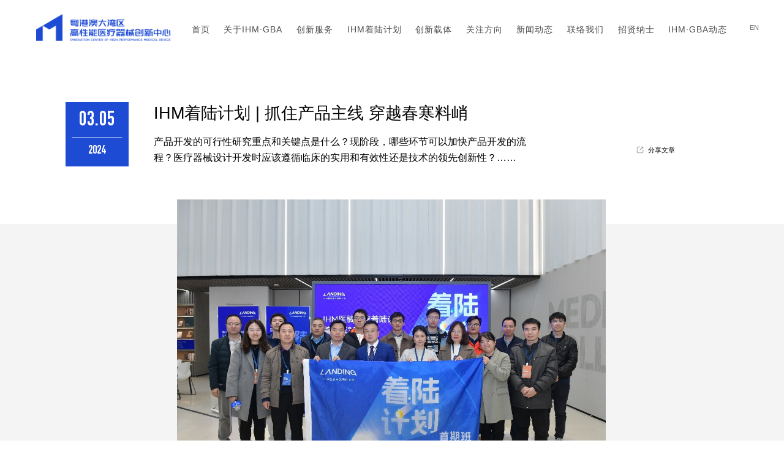

--- FILE ---
content_type: text/html; charset=UTF-8
request_url: http://www.ihm-gba.com/2024/03/05/ihm%E7%9D%80%E9%99%86%E8%AE%A1%E5%88%92-%E6%8A%93%E4%BD%8F%E4%BA%A7%E5%93%81%E4%B8%BB%E7%BA%BF-%E7%A9%BF%E8%B6%8A%E6%98%A5%E5%AF%92%E6%96%99%E5%B3%AD/
body_size: 29024
content:
<!DOCTYPE html>
<html lang="en">

<head>
    <meta charset="UTF-8" />
    <meta http-equiv="X-UA-Compatible" content="IE=edge" />
    <meta name="renderer" content="webkit" />
    <meta name="viewport" content="width=device-width, initial-scale=1.0" />
    <title>
    IHM着陆计划 | 抓住产品主线 穿越春寒料峭 - 粤港澳大湾区高性能医疗器械创新中心    </title>
    <link rel="stylesheet" href="http://www.ihm-gba.com/wp-content/themes/ihmba/css/gilroy-regular-3.css" />
    <link rel="stylesheet" href="http://www.ihm-gba.com/wp-content/themes/ihmba/css/DINCondensed-Bold.css" />
    <link rel="stylesheet" href="http://www.ihm-gba.com/wp-content/themes/ihmba/css/animate.min.css" />
    <link rel="stylesheet" href="http://www.ihm-gba.com/wp-content/themes/ihmba/css/bootstrap.css" />
    <link rel="stylesheet" href="http://www.ihm-gba.com/wp-content/themes/ihmba/css/common.css" />
    <link rel="stylesheet" href="http://www.ihm-gba.com/wp-content/themes/ihmba/css/news.css?v=001" />
    <meta name='robots' content='max-image-preview:large' />
<link rel='dns-prefetch' href='//s.w.org' />
<link rel="alternate" type="application/rss+xml" title="粤港澳大湾区高性能医疗器械创新中心 &raquo; IHM着陆计划 | 抓住产品主线 穿越春寒料峭 Comments Feed" href="http://www.ihm-gba.com/2024/03/05/ihm%e7%9d%80%e9%99%86%e8%ae%a1%e5%88%92-%e6%8a%93%e4%bd%8f%e4%ba%a7%e5%93%81%e4%b8%bb%e7%ba%bf-%e7%a9%bf%e8%b6%8a%e6%98%a5%e5%af%92%e6%96%99%e5%b3%ad/feed/" />
		<script type="text/javascript">
			window._wpemojiSettings = {"baseUrl":"https:\/\/s.w.org\/images\/core\/emoji\/13.1.0\/72x72\/","ext":".png","svgUrl":"https:\/\/s.w.org\/images\/core\/emoji\/13.1.0\/svg\/","svgExt":".svg","source":{"concatemoji":"http:\/\/www.ihm-gba.com\/wp-includes\/js\/wp-emoji-release.min.js?ver=5.8.1"}};
			!function(e,a,t){var n,r,o,i=a.createElement("canvas"),p=i.getContext&&i.getContext("2d");function s(e,t){var a=String.fromCharCode;p.clearRect(0,0,i.width,i.height),p.fillText(a.apply(this,e),0,0);e=i.toDataURL();return p.clearRect(0,0,i.width,i.height),p.fillText(a.apply(this,t),0,0),e===i.toDataURL()}function c(e){var t=a.createElement("script");t.src=e,t.defer=t.type="text/javascript",a.getElementsByTagName("head")[0].appendChild(t)}for(o=Array("flag","emoji"),t.supports={everything:!0,everythingExceptFlag:!0},r=0;r<o.length;r++)t.supports[o[r]]=function(e){if(!p||!p.fillText)return!1;switch(p.textBaseline="top",p.font="600 32px Arial",e){case"flag":return s([127987,65039,8205,9895,65039],[127987,65039,8203,9895,65039])?!1:!s([55356,56826,55356,56819],[55356,56826,8203,55356,56819])&&!s([55356,57332,56128,56423,56128,56418,56128,56421,56128,56430,56128,56423,56128,56447],[55356,57332,8203,56128,56423,8203,56128,56418,8203,56128,56421,8203,56128,56430,8203,56128,56423,8203,56128,56447]);case"emoji":return!s([10084,65039,8205,55357,56613],[10084,65039,8203,55357,56613])}return!1}(o[r]),t.supports.everything=t.supports.everything&&t.supports[o[r]],"flag"!==o[r]&&(t.supports.everythingExceptFlag=t.supports.everythingExceptFlag&&t.supports[o[r]]);t.supports.everythingExceptFlag=t.supports.everythingExceptFlag&&!t.supports.flag,t.DOMReady=!1,t.readyCallback=function(){t.DOMReady=!0},t.supports.everything||(n=function(){t.readyCallback()},a.addEventListener?(a.addEventListener("DOMContentLoaded",n,!1),e.addEventListener("load",n,!1)):(e.attachEvent("onload",n),a.attachEvent("onreadystatechange",function(){"complete"===a.readyState&&t.readyCallback()})),(n=t.source||{}).concatemoji?c(n.concatemoji):n.wpemoji&&n.twemoji&&(c(n.twemoji),c(n.wpemoji)))}(window,document,window._wpemojiSettings);
		</script>
		<style type="text/css">
img.wp-smiley,
img.emoji {
	display: inline !important;
	border: none !important;
	box-shadow: none !important;
	height: 1em !important;
	width: 1em !important;
	margin: 0 .07em !important;
	vertical-align: -0.1em !important;
	background: none !important;
	padding: 0 !important;
}
</style>
	<link rel='stylesheet' id='wp-block-library-css'  href='http://www.ihm-gba.com/wp-includes/css/dist/block-library/style.min.css?ver=5.8.1' type='text/css' media='all' />
<link rel='stylesheet' id='contact-form-7-css'  href='http://www.ihm-gba.com/wp-content/plugins/contact-form-7/includes/css/styles.css?ver=5.1.7' type='text/css' media='all' />
<script type='text/javascript' src='http://www.ihm-gba.com/wp-includes/js/jquery/jquery.min.js?ver=3.6.0' id='jquery-core-js'></script>
<script type='text/javascript' src='http://www.ihm-gba.com/wp-includes/js/jquery/jquery-migrate.min.js?ver=3.3.2' id='jquery-migrate-js'></script>
<link rel="https://api.w.org/" href="http://www.ihm-gba.com/wp-json/" /><link rel="alternate" type="application/json" href="http://www.ihm-gba.com/wp-json/wp/v2/posts/14049" /><link rel="EditURI" type="application/rsd+xml" title="RSD" href="http://www.ihm-gba.com/xmlrpc.php?rsd" />
<link rel="wlwmanifest" type="application/wlwmanifest+xml" href="http://www.ihm-gba.com/wp-includes/wlwmanifest.xml" /> 
<meta name="generator" content="WordPress 5.8.1" />
<link rel="canonical" href="http://www.ihm-gba.com/2024/03/05/ihm%e7%9d%80%e9%99%86%e8%ae%a1%e5%88%92-%e6%8a%93%e4%bd%8f%e4%ba%a7%e5%93%81%e4%b8%bb%e7%ba%bf-%e7%a9%bf%e8%b6%8a%e6%98%a5%e5%af%92%e6%96%99%e5%b3%ad/" />
<link rel='shortlink' href='http://www.ihm-gba.com/?p=14049' />
<link rel="alternate" type="application/json+oembed" href="http://www.ihm-gba.com/wp-json/oembed/1.0/embed?url=http%3A%2F%2Fwww.ihm-gba.com%2F2024%2F03%2F05%2Fihm%25e7%259d%2580%25e9%2599%2586%25e8%25ae%25a1%25e5%2588%2592-%25e6%258a%2593%25e4%25bd%258f%25e4%25ba%25a7%25e5%2593%2581%25e4%25b8%25bb%25e7%25ba%25bf-%25e7%25a9%25bf%25e8%25b6%258a%25e6%2598%25a5%25e5%25af%2592%25e6%2596%2599%25e5%25b3%25ad%2F" />
<link rel="alternate" type="text/xml+oembed" href="http://www.ihm-gba.com/wp-json/oembed/1.0/embed?url=http%3A%2F%2Fwww.ihm-gba.com%2F2024%2F03%2F05%2Fihm%25e7%259d%2580%25e9%2599%2586%25e8%25ae%25a1%25e5%2588%2592-%25e6%258a%2593%25e4%25bd%258f%25e4%25ba%25a7%25e5%2593%2581%25e4%25b8%25bb%25e7%25ba%25bf-%25e7%25a9%25bf%25e8%25b6%258a%25e6%2598%25a5%25e5%25af%2592%25e6%2596%2599%25e5%25b3%25ad%2F&#038;format=xml" />
<!-- Analytics by WP-Statistics v12.6.13 - https://wp-statistics.com/ -->
<link rel="icon" href="http://www.ihm-gba.com/wp-content/uploads/sites/7/2021/09/apple-touch-icon.png" sizes="32x32" />
<link rel="icon" href="http://www.ihm-gba.com/wp-content/uploads/sites/7/2021/09/apple-touch-icon.png" sizes="192x192" />
<link rel="apple-touch-icon" href="http://www.ihm-gba.com/wp-content/uploads/sites/7/2021/09/apple-touch-icon.png" />
<meta name="msapplication-TileImage" content="http://www.ihm-gba.com/wp-content/uploads/sites/7/2021/09/apple-touch-icon.png" />
</head>

<body class="news-single" id="inside">
    <header class="header-container small-header inside-header">
      <a class="logo" href="http://www.ihm-gba.com"></a>
      <div class="menu-container"><ul id="menu-menu-1" class="menu"><li id="menu-item-20" class="menu-item menu-item-type-custom menu-item-object-custom menu-item-home menu-item-20"><a href="http://www.ihm-gba.com/">首页</a></li>
<li id="menu-item-21" class="menu-item menu-item-type-post_type menu-item-object-page menu-item-21"><a href="http://www.ihm-gba.com/gywm/">关于IHM·GBA</a></li>
<li id="menu-item-471" class="menu-item menu-item-type-post_type menu-item-object-page menu-item-471"><a href="http://www.ihm-gba.com/cxfw/">创新服务</a></li>
<li id="menu-item-10192" class="menu-item menu-item-type-custom menu-item-object-custom menu-item-10192"><a target="_blank" rel="noopener" href="https://jinshuju.net/f/wKVBBF">IHM着陆计划</a></li>
<li id="menu-item-470" class="menu-item menu-item-type-post_type menu-item-object-page menu-item-470"><a href="http://www.ihm-gba.com/cxjd/">创新载体</a></li>
<li id="menu-item-22" class="menu-item menu-item-type-post_type menu-item-object-page menu-item-22"><a href="http://www.ihm-gba.com/gzly/">关注方向</a></li>
<li id="menu-item-518" class="menu-item menu-item-type-post_type menu-item-object-page menu-item-518"><a href="http://www.ihm-gba.com/xwdt/">新闻动态</a></li>
<li id="menu-item-26" class="menu-item menu-item-type-post_type menu-item-object-page menu-item-26"><a href="http://www.ihm-gba.com/llwm/">联络我们</a></li>
<li id="menu-item-25" class="menu-item menu-item-type-post_type menu-item-object-page menu-item-25"><a href="http://www.ihm-gba.com/zxns/">招贤纳士</a></li>
<li id="menu-item-741" class="menu-item menu-item-type-post_type menu-item-object-page menu-item-741"><a href="http://www.ihm-gba.com/xwdt/ihmgba/">IHM·GBA动态</a></li>
</ul></div>      <a class="search" href="http://www.ihm-gba.com/search/"></a>
      <a class="en" href="/en">EN</a>
      <div class="phone-menu"></div>
      <div class="phone-close">×</div>
</header>    <section class="article">
        <div class="article-container">
            <div class="headline clear">
                <div class="left">
                    <div class="date-container">
                        <div class="month">03.05</div>
                        <div class="line"></div>
                        <div class="year">2024</div>
                    </div>
                </div>
                <div class="right">
                    <div class="title">IHM着陆计划 | 抓住产品主线 穿越春寒料峭</div>
                    <div class="abstract">
产品开发的可行性研究重点和关键点是什么？现阶段，哪些环节可以加快产品开发的流程？医疗器械设计开发时应该遵循临床的实用和有效性还是技术的领先创新性？……</div>
                </div>
                <div class="share">
                    <span class="img"></span>
                    <span class="word">分享文章</span>
                    <div class="bdsharebuttonbox bdshare-button-style0-24 share-button" data-bd-bind="1536743074181">
                        <a href="javascript:void(0)" class="bds_more" data-cmd="more"></a>
                        <a href="javascript:void(0)" class="bds_weixin" data-cmd="weixin" title="分享到微信"></a>
                        <a href="javascript:void(0)" class="bds_tsina" data-cmd="tsina" title="分享到新浪微博"></a>
                        <a href="javascript:void(0)" class="bds_qzone" data-cmd="qzone" title="分享到QQ空间"></a>
                    </div>
                    <script>window._bd_share_config = { "common": { "bdSnsKey": {}, "bdText": "", "bdMini": "2", "bdMiniList": false, "bdPic": "", "bdStyle": "0", "bdSize": "24" }, "share": {} }; with (document) 0[(getElementsByTagName('head')[0] || body).appendChild(createElement('script')).src = 'http://www.ihm-gba.com/wp-content/themes/ihmba/static/api/js/share.js?v=89860593.js?cdnversion=' + ~(-new Date() / 36e5)];</script>
                </div>
            </div>
        </div>
        <div class="article-content">
            <!--调用缩略图开始-->
                        <div class="thumbnail" style="background-image: url(http://www.ihm-gba.com/wp-content/uploads/sites/7/2024/03/image012.jpg);"></div>
                        <!--调用缩略图结束-->

            <div class="content">
                <!-- wp:list -->
<ul><li>产品开发的可行性研究重点和关键点是什么？</li><li>现阶段，哪些环节可以加快产品开发的流程？</li><li>医疗器械设计开发时应该遵循临床的实用和有效性还是技术的领先创新性？</li><li>三类医疗器械产品拿证前，如何克服资金困难？</li><li>临床医生如何有效利用社会资源开发医疗器械？</li></ul>
<!-- /wp:list -->

<!-- wp:paragraph -->
<p>带着这些疑问，2024年3月3日， IHM着陆计划首期班学员——十余位初创医疗器械公司和早期项目创始人迎来3月第一个课程日，<strong>IHM着陆计划首期班课程</strong>继续进行。</p>
<!-- /wp:paragraph -->

<!-- wp:paragraph -->
<p>此次着陆计划课程日包括专业课程和管理课程两部分，专业课程主题为“设计与开发：初创医疗器械企业产品布局思维与开发流程”，管理课议题由学员投票产生，此次先后探讨“医疗初创企业股权架构设计及核心团队激励”和“市场化融资以外的资源获取渠道——政策和产学研合作申请要点及应用探讨”两个票数最高的议题。</p>
<!-- /wp:paragraph -->

<!-- wp:paragraph -->
<p>同时，课程针对相关议题，特邀来自科研、产业、投资机构的嘉宾共同学习、交流、讨论。</p>
<!-- /wp:paragraph -->

<!-- wp:paragraph -->
<p><br></p>
<!-- /wp:paragraph -->

<!-- wp:heading {"textAlign":"center","level":3} -->
<h3 class="has-text-align-center"><strong>从可行性出发：在“模糊的正确”中前进</strong></h3>
<!-- /wp:heading -->

<!-- wp:paragraph -->
<p><br></p>
<!-- /wp:paragraph -->

<!-- wp:image {"id":6562,"sizeSlug":"large","linkDestination":"none"} -->
<figure class="wp-block-image size-large"><img src="http://www.ihm-gba.com/en/wp-content/uploads/sites/6/2024/03/image001-1024x740.jpg" alt="" class="wp-image-6562"/></figure>
<!-- /wp:image -->

<!-- wp:paragraph -->
<p>专业课程中，主讲人是来自<strong>深圳佰特微医疗科技有限公司的创始人龙汉</strong>。从研发工程师、产品经理到企业创始人，龙汉从事医疗器械心血管介入高值耗材研发及项目管理超过15年，带领佰特微成立3年来获得深创投等国内头部机构4轮融资近2亿，获批2个三类医疗器械证，1个二类证。丰富的实践经验，让他对医疗器械企业或项目在初创期面临的问题及解决方案有深刻洞察。</p>
<!-- /wp:paragraph -->

<!-- wp:paragraph -->
<p>作为研发背景出身的企业创始人，龙汉从自身创业经历出发，分享了他对初创医疗器械企业产品布局思维与开发流程的系统性思考。</p>
<!-- /wp:paragraph -->

<!-- wp:paragraph -->
<p>当前，在集中带量采购、DRG医保付费及医疗反腐的行业背景之下，初创企业面临着巨大的挑战。在产品布局阶段就需要对成本控制、对临床的实用价值及产品线的丰富程度等关键要点进行考量。龙汉以佰特微为例，讲述了在心衰/结构心介入类耗材及外周血管介入类耗材管线的布局逻辑，包括在产品布局前的市场分析、产品布局策略和企业的融资节奏规划。</p>
<!-- /wp:paragraph -->

<!-- wp:image {"id":6563,"sizeSlug":"large","linkDestination":"none"} -->
<figure class="wp-block-image size-large"><img src="http://www.ihm-gba.com/en/wp-content/uploads/sites/6/2024/03/image002-1024x655.jpg" alt="" class="wp-image-6563"/></figure>
<!-- /wp:image -->

<!-- wp:paragraph -->
<p>其中，在产品开发流程中，龙汉重点分享了开发链条前端的“可行性分析”的思考路径。想要更好地判断新产品未来是否能在市场上有好的表现，需要从<strong>“市场可行性”</strong>及<strong>“技术可行性”</strong>两方面进行分析。</p>
<!-- /wp:paragraph -->

<!-- wp:paragraph -->
<p>在充满更多不确定性的市场可行性方面，如何做出更有价值的判断？在考量了细分领域的市场规模与增速、具体产品的潜在市场规模和现有市场规模与增速以及企业自身的产品竞争力三方面情况的基础上，龙汉认为：“对于一个新的领域或产品，通常不容易对未来的市场进行判断，需要结合政策环境、竞争形势、行业发展趋势来分析。国内空白或首创的品种，也不能奢望所有问题点都100%确定，但至少有‘模糊的正确’，在国内产品同质化和集采的背景下，通常对市场可行性分析相对宽容。”</p>
<!-- /wp:paragraph -->

<!-- wp:paragraph -->
<p><strong>管理课议题1：</strong></p>
<!-- /wp:paragraph -->

<!-- wp:paragraph -->
<p><strong>医疗初创企业股权架构设计及核心团队激励</strong></p>
<!-- /wp:paragraph -->

<!-- wp:paragraph -->
<p>医疗初创企业的股权架构设计及核心团队激励，是学员们最关心的管理课议题之一。课程邀请<strong>北京盈科（广州）律师医药法律部副主任张波律师</strong>通过从业经历中的一系列真实案例，与学员们分享了这个话题中的关键问题及解决方案。</p>
<!-- /wp:paragraph -->

<!-- wp:image {"id":6564,"sizeSlug":"large","linkDestination":"none"} -->
<figure class="wp-block-image size-large"><img src="http://www.ihm-gba.com/en/wp-content/uploads/sites/6/2024/03/image003-1024x683.jpg" alt="" class="wp-image-6564"/></figure>
<!-- /wp:image -->

<!-- wp:paragraph -->
<p>张波律师首先分享了公司股权设计的要点框架：一家初创企业从想法到成立，再到初具规模的不同阶段，往往涉及到多种类型的出资形式。而在初期就对股权进行一个完善的设计，需要对公司长短期价值、重要性等因素进行灵活分配，同时预备合理的动态调整机制，在确保相对控制权的前提下，有效规避风险与纠纷。张波律师详细讲解了6个初创企业持股平台常见问题，以及6个融资过程中容易衍生纠纷的条款。<br><br></p>
<!-- /wp:paragraph -->

<!-- wp:paragraph -->
<p>在股权激励部分，张波律师重点阐述了在股权激励中常见的十大问题，并列举了创始人在实施股权激励前需要慎重考虑清楚6个方面，并以案例形式分享了对医疗企业股权常见问题的思考和解决方案。<br><br>作为涉及多种复杂情况的一个议题，在座创业者学员们也纷纷和主讲人进行了具体的探讨。<br><br></p>
<!-- /wp:paragraph -->

<!-- wp:paragraph -->
<p><strong>管理课议题2：</strong></p>
<!-- /wp:paragraph -->

<!-- wp:paragraph -->
<p><strong>市场化融资以外的资源获取——政策和产学研合作申请要点探讨</strong></p>
<!-- /wp:paragraph -->

<!-- wp:paragraph -->
<p>“发展壮大战略性新兴产业，我国‘十四五’规划纲要第九章明确提出了构筑产业体系新支柱和前瞻谋划未来产业的要求。国家对科技创新型企业的大力支持，让初创企业在融资之外也拥有许多政策红利。”<strong>广州迈普医学科技事务与知识产权部总监赵会娥</strong>在分享中提到。</p>
<!-- /wp:paragraph -->

<!-- wp:image {"id":6565,"sizeSlug":"large","linkDestination":"none"} -->
<figure class="wp-block-image size-large"><img src="http://www.ihm-gba.com/en/wp-content/uploads/sites/6/2024/03/image004-1024x683.jpg" alt="" class="wp-image-6565"/></figure>
<!-- /wp:image -->

<!-- wp:paragraph -->
<p>赵会娥认为，企业在初创阶段，面对各级政府推出的普惠性政策当“应尽应享”，积极申报创业、研发及人才相关资助，为企业的可持续发展打好基础；在高速成长阶段，通过整合产学研多方渠道，在科技项目中不断提高自身竞争实力，积极承担国家重大科技计划；在规模化发展阶段，登上资本市场舞台，更要发挥自身优势，承担国家重点专项等。</p>
<!-- /wp:paragraph -->

<!-- wp:paragraph -->
<p>“创始人通常在项目申报事务上无法亲力亲为，这样的专人一般是怎样的画像呢？”着陆计划学员、厦门英律医疗科技有限公司创始人万相辛表示，这一议题过去完全是自己的知识盲区，通过课程的讲解也建立了知识框架，接下来会考虑搭建相关的团队去更好地获取政策对创新企业发展的支持。</p>
<!-- /wp:paragraph -->

<!-- wp:gallery {"ids":[6566,6567,6568,6569,6570,6571,6572,6573],"imageCrop":false,"linkTo":"none"} -->
<figure class="wp-block-gallery columns-3"><ul class="blocks-gallery-grid"><li class="blocks-gallery-item"><figure><img src="http://www.ihm-gba.com/en/wp-content/uploads/sites/6/2024/03/image005-1024x696.jpg" alt="" data-id="6566" data-full-url="http://www.ihm-gba.com/en/wp-content/uploads/sites/6/2024/03/image005.jpg" data-link="http://www.ihm-gba.com/en/?attachment_id=6566" class="wp-image-6566"/></figure></li><li class="blocks-gallery-item"><figure><img src="http://www.ihm-gba.com/en/wp-content/uploads/sites/6/2024/03/image006-1024x683.jpg" alt="" data-id="6567" data-full-url="http://www.ihm-gba.com/en/wp-content/uploads/sites/6/2024/03/image006.jpg" data-link="http://www.ihm-gba.com/en/?attachment_id=6567" class="wp-image-6567"/></figure></li><li class="blocks-gallery-item"><figure><img src="http://www.ihm-gba.com/en/wp-content/uploads/sites/6/2024/03/image007-1024x683.jpg" alt="" data-id="6568" data-full-url="http://www.ihm-gba.com/en/wp-content/uploads/sites/6/2024/03/image007.jpg" data-link="http://www.ihm-gba.com/en/?attachment_id=6568" class="wp-image-6568"/></figure></li><li class="blocks-gallery-item"><figure><img src="http://www.ihm-gba.com/en/wp-content/uploads/sites/6/2024/03/image008-1024x683.jpg" alt="" data-id="6569" data-full-url="http://www.ihm-gba.com/en/wp-content/uploads/sites/6/2024/03/image008.jpg" data-link="http://www.ihm-gba.com/en/?attachment_id=6569" class="wp-image-6569"/></figure></li><li class="blocks-gallery-item"><figure><img src="http://www.ihm-gba.com/en/wp-content/uploads/sites/6/2024/03/image009-1024x683.jpg" alt="" data-id="6570" data-full-url="http://www.ihm-gba.com/en/wp-content/uploads/sites/6/2024/03/image009.jpg" data-link="http://www.ihm-gba.com/en/?attachment_id=6570" class="wp-image-6570"/></figure></li><li class="blocks-gallery-item"><figure><img src="http://www.ihm-gba.com/en/wp-content/uploads/sites/6/2024/03/image010-1024x682.jpg" alt="" data-id="6571" data-full-url="http://www.ihm-gba.com/en/wp-content/uploads/sites/6/2024/03/image010.jpg" data-link="http://www.ihm-gba.com/en/?attachment_id=6571" class="wp-image-6571"/></figure></li><li class="blocks-gallery-item"><figure><img src="http://www.ihm-gba.com/en/wp-content/uploads/sites/6/2024/03/image011-1024x682.jpg" alt="" data-id="6572" data-full-url="http://www.ihm-gba.com/en/wp-content/uploads/sites/6/2024/03/image011.jpg" data-link="http://www.ihm-gba.com/en/?attachment_id=6572" class="wp-image-6572"/></figure></li><li class="blocks-gallery-item"><figure><img src="http://www.ihm-gba.com/en/wp-content/uploads/sites/6/2024/03/image012-1024x683.jpg" alt="" data-id="6573" data-full-url="http://www.ihm-gba.com/en/wp-content/uploads/sites/6/2024/03/image012.jpg" data-link="http://www.ihm-gba.com/en/?attachment_id=6573" class="wp-image-6573"/></figure></li></ul></figure>
<!-- /wp:gallery -->

<!-- wp:paragraph -->
<p>关于IHM着陆计划<br>为了更好地支持早期医疗器械创业者，2023年，IHM创新中心联合黄埔先导医疗创业投资基金共同发起了IHM医械星球着陆计划。寻找真正着力创造临床价值的医疗器械创新创业者，为其提供“孵化+投资+载体”完全加速包，帮助医疗器械早期项目、初创公司切实提升竞争力，加速实现商业化，让前沿科技实现在临床的高效转化应用。当年12月15日，着陆计划首期班正式开课。<br>未来6个月，首期班学员还将继续这一创新转化之旅，在临床导航工作站、星际探索实地行、创业避坑研讨会等多形式的交流拓展活动中，不断调整航线偏差，加速着陆创业目的地。</p>
<!-- /wp:paragraph -->                <div class="line"></div>
                     <div class="button"><div class="button-container"><div class="left">上一篇</div><div class="right"><a href="http://www.ihm-gba.com/2023/09/26/%e5%8a%a8%e8%84%89%e7%bd%91-%e5%9b%bd%e4%ba%a7%e5%8c%bb%e7%96%97%e5%99%a8%e6%a2%b0%e8%bf%8e%e6%9d%a5%e5%88%9b%e6%96%b0%e8%bd%ac%e5%8c%96%e7%88%86%e5%8f%91%e6%9c%9f%ef%bc%8c%e8%83%8c%e5%90%8e/" rel="prev">动脉网 | 国产医疗器械迎来创新转化爆发期，背后的力量从何而来？</a></div></div></div>                     <div class="button"><div class="button-container"><div class="left">下一篇</div><div class="right"><a href="http://www.ihm-gba.com/2024/04/02/ihm%e7%9d%80%e9%99%86%e8%ae%a1%e5%88%92-%e7%9e%84%e5%87%86%e5%8c%bb%e6%a2%b0%e6%96%b0%e8%88%aa%e5%90%91%ef%bc%9a%e5%85%a8%e7%90%83%e5%87%86%e5%85%a5%e7%ad%96%e7%95%a5%e5%92%8c%e4%b8%b4%e5%ba%8a/" rel="next">IHM着陆计划 | 瞄准医械新航向：全球准入策略和临床痛点破解</a></div></div></div>            </div>
        </div>
    </section>
    <footer class="footer">
       <div class="bottom">
      <div class="bottom-container">
        <div class="info-container">
          <div class="left">
            <a class="footer-logo" href="http://www.ihm-gba.com" ></a>
            <div class="icon-container">
              <a class="fb"></a>
              <a class="wechat"></a>
              <a class="weibo"></a>
              <a class="in"></a>
            </div>
          </div>
          <div class="middle">
            <div class="menu-container"><ul id="menu-menu-2" class="menu"><li class="menu-item menu-item-type-custom menu-item-object-custom menu-item-home menu-item-20"><a href="http://www.ihm-gba.com/">首页</a></li>
<li class="menu-item menu-item-type-post_type menu-item-object-page menu-item-21"><a href="http://www.ihm-gba.com/gywm/">关于IHM·GBA</a></li>
<li class="menu-item menu-item-type-post_type menu-item-object-page menu-item-471"><a href="http://www.ihm-gba.com/cxfw/">创新服务</a></li>
<li class="menu-item menu-item-type-custom menu-item-object-custom menu-item-10192"><a target="_blank" rel="noopener" href="https://jinshuju.net/f/wKVBBF">IHM着陆计划</a></li>
<li class="menu-item menu-item-type-post_type menu-item-object-page menu-item-470"><a href="http://www.ihm-gba.com/cxjd/">创新载体</a></li>
<li class="menu-item menu-item-type-post_type menu-item-object-page menu-item-22"><a href="http://www.ihm-gba.com/gzly/">关注方向</a></li>
<li class="menu-item menu-item-type-post_type menu-item-object-page menu-item-518"><a href="http://www.ihm-gba.com/xwdt/">新闻动态</a></li>
<li class="menu-item menu-item-type-post_type menu-item-object-page menu-item-26"><a href="http://www.ihm-gba.com/llwm/">联络我们</a></li>
<li class="menu-item menu-item-type-post_type menu-item-object-page menu-item-25"><a href="http://www.ihm-gba.com/zxns/">招贤纳士</a></li>
<li class="menu-item menu-item-type-post_type menu-item-object-page menu-item-741"><a href="http://www.ihm-gba.com/xwdt/ihmgba/">IHM·GBA动态</a></li>
</ul></div>          </div>
          <div class="right">
            <div class="address">
            广州国际生物岛星汉大道26号
            </div>
            <div class="right-container">
              <div class="phone">020-89115106</div>
              <a class="map" href="https://map.baidu.com/poi/%E7%B2%A4%E6%B8%AF%E6%BE%B3%E5%A4%A7%E6%B9%BE%E5%8C%BA%E9%AB%98%E6%80%A7%E8%83%BD%E5%8C%BB%E7%96%97%E5%99%A8%E6%A2%B0%E5%88%9B%E6%96%B0%E4%B8%AD%E5%BF%83/@12621792.713499343,2623848.429148241,17.91z?uid=b25180d5a2bf1db001294f1f&info_merge=1&isBizPoi=false&ugc_type=3&ugc_ver=1&device_ratio=1&compat=1&querytype=detailConInfo&da_src=shareurl"
              target="_blank" >Baidu map</a>
            </div>
          </div>
          <div class="erweima"></div>
        </div>
      </div>
      <div class="copyright-container">
            <div class="copyright-contain">
            <div class="copyright">Copyright &#169 <span id="year">2020</span> 粤港澳大湾区高性能医疗器械创新中心</div>
            <a class="bah" href="http://beian.miit.gov.cn/" target="_blank" >粤ICP备20068343号</a>
       </div>
      </div>
</div>    </footer>
    <a id="back-top"></a>
     <script type='text/javascript' id='contact-form-7-js-extra'>
/* <![CDATA[ */
var wpcf7 = {"apiSettings":{"root":"http:\/\/www.ihm-gba.com\/wp-json\/contact-form-7\/v1","namespace":"contact-form-7\/v1"},"cached":"1"};
/* ]]> */
</script>
<script type='text/javascript' src='http://www.ihm-gba.com/wp-content/plugins/contact-form-7/includes/js/scripts.js?ver=5.1.7' id='contact-form-7-js'></script>
<script type='text/javascript' src='http://www.ihm-gba.com/wp-content/plugins/page-links-to/dist/new-tab.js?ver=3.3.7' id='page-links-to-js'></script>
<script type='text/javascript' src='http://www.ihm-gba.com/wp-includes/js/wp-embed.min.js?ver=5.8.1' id='wp-embed-js'></script>
    <script src="http://www.ihm-gba.com/wp-content/themes/ihmba/js/jquery.min.js"></script>
    <script src="http://www.ihm-gba.com/wp-content/themes/ihmba/js/swiper.animate.min.js"></script>
    <script src="http://www.ihm-gba.com/wp-content/themes/ihmba/js/moment.min.js"></script>
    <script src="http://www.ihm-gba.com/wp-content/themes/ihmba/js/pic.js"></script>
    <script src="http://www.ihm-gba.com/wp-content/themes/ihmba/js/common.js"></script>
    <script src="http://www.ihm-gba.com/wp-content/themes/ihmba/js/news.js"></script>
</body>

</html>

--- FILE ---
content_type: text/css
request_url: http://www.ihm-gba.com/wp-content/themes/ihmba/css/gilroy-regular-3.css
body_size: 415
content:
@charset "UTF-8";

@font-face {
  font-family: "gilroy-regular";
  src: url("../font/gilroy-regular-3.woff2") format("woff2"),
    url("../font/gilroy-regular-3.woff") format("woff"),
    url("../font/gilroy-regular-3.ttf") format("truetype"),
    url("../font/gilroy-regular-3.eot") format("embedded-opentype"),
    url("../font/gilroy-regular-3.svg") format("svg");
  font-weight: normal;
  font-style: normal;
}


--- FILE ---
content_type: text/css
request_url: http://www.ihm-gba.com/wp-content/themes/ihmba/css/DINCondensed-Bold.css
body_size: 367
content:
@charset "UTF-8";

@font-face {
  font-family: "DINCondensed-Bold";
  src: url("../font/DINCondensed-Bold.woff2") format("woff2"),
    url("../font/DINCondensed-Bold.woff") format("woff"),
    url("../font/DINCondensed-Bold.ttf") format("truetype"),
    url("../font/DINCondensed-Bold.eot") format("embedded-opentype");
  font-weight: normal;
  font-style: normal;
}


--- FILE ---
content_type: text/css
request_url: http://www.ihm-gba.com/wp-content/themes/ihmba/css/common.css
body_size: 23343
content:
input[type=button],input[type=submit],input[type=file],button{cursor:pointer;-webkit-appearance:none}html,body{font-size:5.21vw;padding:0;margin:0;font-family:Arial,"PingFang SC","Hiragino Sans GB","Microsoft YaHei","WenQuanYi Micro Hei",sans-serif}body{font-size:16px}div,span,applet,object,iframe,h1,h2,h3,h4,h5,h6,p,blockquote,pre,a,abbr,acronym,address,big,cite,code,del,dfn,em,img,ins,kbd,q,s,samp,small,strike,strong,sub,sup,tt,var,b,u,i,center,dl,dt,dd,ol,ul,li,fieldset,form,label,legend,table,caption,tbody,tfoot,thead,tr,th,article,aside,canvas,details,embed,figure,figcaption,footer,header,hgroup,main,menu,nav,output,ruby,section,summary,time,mark,audio,video,input,textarea,button{padding:0;margin:0;font-family:Arial,"PingFang SC","Hiragino Sans GB","Microsoft YaHei","WenQuanYi Micro Hei",sans-serif;font-size:inherit}img{border:none}ul,ol,li{list-style-type:none}a{text-decoration:none}a:link{text-decoration:none}a:visited{text-decoration:none}a:hover{text-decoration:none}a:active{text-decoration:none}img{max-width:100%}*{box-sizing:border-box}body::-webkit-scrollbar{width:0 !important}body{-ms-overflow-style:none}body{overflow:-moz-scrollbars-none}.ie_low_version{display:block;height:70px;background:#0091ff;color:#fff;line-height:70px;position:fixed;width:100%;top:0;left:0;z-index:999999999;font-size:16px;text-align:center}.ie_low_version>div{padding:0 40px}.ie_low_version span{float:right;display:block;width:60px;height:26px;line-height:26px;background:#fff;color:#000;text-align:center;font-size:14px;margin-top:23px;cursor:pointer}.ie_low_version a{color:#fff;margin:0 2px}.ie_low_version+div{margin-top:70px}.clear::after{content:"";display:block;clear:both}.transitionLable{opacity:0;transform:translate3d(0, 100px, 0);-ms-transform:translate3d(0, 100px, 0);-moz-transform:translate3d(0, 100px, 0);-webkit-transform:translate3d(0, 100px, 0);-o-transform:translate3d(0, 100px, 0);transition:transform 700ms cubic-bezier(0.25, 0.46, 0.33, 0.98),opacity 700ms cubic-bezier(0.25, 0.46, 0.33, 0.98);-ms-transition:transform 700ms cubic-bezier(0.25, 0.46, 0.33, 0.98),opacity 700ms cubic-bezier(0.25, 0.46, 0.33, 0.98);-moz-transition:transform 700ms cubic-bezier(0.25, 0.46, 0.33, 0.98),opacity 700ms cubic-bezier(0.25, 0.46, 0.33, 0.98);-webkit-transition:transform 700ms cubic-bezier(0.25, 0.46, 0.33, 0.98),opacity 700ms cubic-bezier(0.25, 0.46, 0.33, 0.98);-o-transition:transform 700ms cubic-bezier(0.25, 0.46, 0.33, 0.98),opacity 700ms cubic-bezier(0.25, 0.46, 0.33, 0.98)}.transitionLable.active{opacity:1;transform:translate(0, 0);-ms-transform:translate(0, 0);-moz-transform:translate(0, 0);-webkit-transform:translate(0, 0);-o-transform:translate(0, 0)}.back-top{width:.6rem;height:.6rem;background:url("../images/top.jpg") no-repeat center;background-size:cover;border-radius:4px;cursor:pointer;position:fixed;bottom:75px;z-index:999;right:28px;opacity:0;transition:all .5s;-ms-transition:all .5s;-moz-transition:all .5s;-webkit-transition:all .5s;-o-transition:all .5s}.back-top.active{opacity:.8}.back-top.active:hover{opacity:1}#back-top{width:.6rem;height:.6rem;background:url("../images/top.jpg") no-repeat center;background-size:cover;border-radius:4px;cursor:pointer;position:fixed;bottom:75px;z-index:999;right:28px;opacity:0;transition:all .5s;-ms-transition:all .5s;-moz-transition:all .5s;-webkit-transition:all .5s;-o-transition:all .5s}#back-top.active{opacity:.8}#back-top.active:hover{opacity:1}.building{width:100%;height:100vh;background:url("../images/building.png") no-repeat center;background-size:contain}.not-found{width:100%;height:100vh;background:url("../images/404.jpg") no-repeat center;background-size:contain}.header-container{height:1.96rem;background:linear-gradient(180deg, rgba(15, 105, 215, 0.4) 0%, rgba(119, 132, 255, 0) 100%);position:fixed;top:0;left:0;width:100%;z-index:9999}.header-container .menu-container>ul{width:100%;margin:0 auto;text-align:center;font-size:0}.header-container .menu-container>ul>li{display:inline-block;text-align:center;position:relative;margin-right:.34rem}.header-container .menu-container>ul>li a{display:inline-block;font-size:16px;font-weight:500;color:#fefefe;line-height:20px;letter-spacing:1px;padding-top:38px;padding-bottom:12px;position:relative;transition:all .5s;-ms-transition:all .5s;-moz-transition:all .5s;-webkit-transition:all .5s;-o-transition:all .5s}.header-container .menu-container>ul>li a::after{position:absolute;bottom:0;left:0;content:"";display:block;width:0;height:3px;background:#fff;transition:width .5s ease;-ms-transition:width .5s ease;-moz-transition:width .5s ease;-webkit-transition:width .5s ease;-o-transition:width .5s ease}.header-container .menu-container>ul>li:last-child{margin-right:0}.header-container .menu-container>ul>li:hover a::after{width:100%}.header-container .logo{width:2.51rem;max-width:251px;max-width:250px;height:49px;background:url("../images/logo.png") no-repeat center;background-size:100% auto;position:absolute;top:20px;left:59px;transition:all .5s;-ms-transition:all .5s;-moz-transition:all .5s;-webkit-transition:all .5s;-o-transition:all .5s}.header-container .en{font-size:.16rem;font-weight:600;color:#fefefe;opacity:.7;line-height:20px;position:absolute;top:35px;right:.61rem;transition:all .5s;-ms-transition:all .5s;-moz-transition:all .5s;-webkit-transition:all .5s;-o-transition:all .5s;cursor:pointer}.header-container .en:hover{opacity:1 !important}.header-container .search{width:.18rem;height:.18rem;max-width:18px;max-height:18px;background:url("../images/search.png") no-repeat center;background-size:cover;position:absolute;top:36px;right:136px;opacity:.7;transition:all .5s;-ms-transition:all .5s;-moz-transition:all .5s;-webkit-transition:all .5s;-o-transition:all .5s;cursor:pointer;display:none}.header-container .search:hover{opacity:1 !important}.header-container .phone-close{display:none}.header-container.small-header{height:62px;background:#fff;box-shadow:rgba(0,0,0,.1) 0px 2px 8px 0px}.menu-container{margin-left:2.5rem}.header-container.small-header .logo{width:2.5rem;height:56px;background:url("../images/logo_scroll.png") no-repeat center;background-size:100% auto;top:6px}.header-container.small-header .menu-container>ul>li a{padding:0;line-height:62px;color:rgba(0,0,0,.7)}.header-container.small-header .menu-container>ul>li a::after{background:#1e4bd4}.header-container.small-header .search{top:22px;background:url("../images/search_scroll.png") no-repeat center;background-size:cover;opacity:.6;display:none}.header-container.small-header .en{top:20px;color:#000;font-weight:400;opacity:.6}.header-container.inside-header .logo{top:20px;left:59px}.header-container.inside-header .menu-container>ul>li a{line-height:20px;padding-top:38px;padding-bottom:12px}.header-container.inside-header .search{top:36px}.header-container.inside-header .en{top:35px}.header-container.animated{animation-duration:.5s}.footer{height:100%}.footer .top{height:5.7rem;background:#f4f4f4;background-size:cover;text-align:center;position:relative}.footer .top .top-container{position:relative;top:50%;transform:translateY(-50%);-ms-transform:translateY(-50%);-moz-transform:translateY(-50%);-webkit-transform:translateY(-50%);-o-transform:translateY(-50%)}.footer .top .title{font-size:30px;font-weight:400;color:#0241b9;line-height:56px;letter-spacing:7px;padding-bottom:.35rem}.footer .top .info{font-size:18px;font-weight:400;color:#0241b9;line-height:36px;letter-spacing:7px;margin-bottom:.45rem}.footer .top .contact{font-size:16px;font-weight:400;color:#0241b9;line-height:40px;display:block;width:200px;height:60px;border:1px solid #0241b9;margin:0 auto;transition:all .5s;-ms-transition:all .5s;-moz-transition:all .5s;-webkit-transition:all .5s;-o-transition:all .5s;cursor:pointer;position:relative}.footer .top .contact span{position:absolute;top:50%;left:50%;transform:translate(-50%, -50%);-ms-transform:translate(-50%, -50%);-moz-transform:translate(-50%, -50%);-webkit-transform:translate(-50%, -50%);-o-transform:translate(-50%, -50%);width:100%}.footer .top .contact:hover{background:#f78b03;border-color:#f78b03;color:#fff}.footer .bottom{display:table;width:100%;height:calc(100% - 5.7rem)}.footer .bottom .bottom-container{padding:0 2.95rem;position:relative;display:table-cell;vertical-align:middle;height:calc(100% - .8rem)}.footer .bottom .bottom-container .footer-logo{position:relative;top:.4rem;width:1.89rem;height:45px;background:url("../images/footer-logo.png") no-repeat center;background-size:100% auto;display:block;min-width:134px;max-width:189px}.footer .bottom .bottom-container .info-container{font-size:0;position:relative}.footer .bottom .bottom-container .info-container .left{display:inline-block;vertical-align:top;width:200px}.footer .bottom .bottom-container .info-container .left .icon-container{margin-top:.26rem;opacity:0}.footer .bottom .bottom-container .info-container .left .icon-container a{display:inline-block;vertical-align:middle;width:.38rem;height:.38rem;max-width:38px;max-height:38px;margin-right:14px;transition:all .3s;-ms-transition:all .3s;-moz-transition:all .3s;-webkit-transition:all .3s;-o-transition:all .3s}.footer .bottom .bottom-container .info-container .left .icon-container a:last-child{margin-right:0}.footer .bottom .bottom-container .info-container .left .icon-container .fb{background:url("../images/fb.png") no-repeat center;background-size:100% auto}.footer .bottom .bottom-container .info-container .left .icon-container .fb:hover{background:url("../images/fb-hover.png") no-repeat center;background-size:100% auto}.footer .bottom .bottom-container .info-container .left .icon-container .wechat{background:url("../images/wechat.png") no-repeat center;background-size:100% auto}.footer .bottom .bottom-container .info-container .left .icon-container .wechat:hover{background:url("../images/wechat-hover.png") no-repeat center;background-size:100% auto}.footer .bottom .bottom-container .info-container .left .icon-container .weibo{background:url("../images/weibo.png") no-repeat center;background-size:100% auto}.footer .bottom .bottom-container .info-container .left .icon-container .weibo:hover{background:url("../images/weibo-hover.png") no-repeat center;background-size:100% auto}.footer .bottom .bottom-container .info-container .left .icon-container .in{background:url("../images/in.png") no-repeat center;background-size:100% auto}.footer .bottom .bottom-container .info-container .left .icon-container .in:hover{background:url("../images/in-hover.png") no-repeat center;background-size:100% auto}.footer .bottom .bottom-container .info-container .middle{display:inline-block;vertical-align:top;width:4.88rem;padding-top:.09rem;margin-left:.86rem}.footer .bottom .bottom-container .info-container .middle .menu-container{margin-left:0}.footer .bottom .bottom-container .info-container .middle ul{display:flex;flex-wrap:wrap}.footer .bottom .bottom-container .info-container .middle .menu-container ul li{display:inline-block;text-align:left;position:relative;width:1.22rem;min-width:100px;padding-top:.22rem}.footer .bottom .bottom-container .info-container .middle .menu-container ul li a{font-size:14px;font-weight:400;color:#040404;line-height:26px;letter-spacing:1px;transition:all .5s;-ms-transition:all .5s;-moz-transition:all .5s;-webkit-transition:all .5s;-o-transition:all .5s}.footer .bottom .bottom-container .info-container .middle .menu-container ul li:hover a{color:#1e4bd4}.footer .bottom .bottom-container .info-container .right{position:absolute;right:1.2rem;top:.3rem}.footer .bottom .bottom-container .info-container .right .address{font-size:14px;font-weight:400;color:#040404;line-height:26px;letter-spacing:1px}.footer .bottom .bottom-container .info-container .right .right-container{margin-top:.25rem}.footer .bottom .bottom-container .info-container .right .right-container .phone{font-size:14px;font-weight:400;color:#040404;line-height:26px;letter-spacing:1px;display:inline-block;vertical-align:top}.footer .bottom .bottom-container .info-container .right .right-container .map{font-size:14px;font-weight:bold;color:#3555fc;line-height:26px;letter-spacing:1px;float:right}.footer .bottom .bottom-container .info-container .erweima{position:absolute;right:0;top:.3rem;width:.9rem;height:.9rem;background-image:url(../images/footer-erweima.jpg);background-repeat:no-repeat;background-position:center;background-size:contain}.footer .bottom .copyright-container{margin-top:.3rem;background:rgba(232,232,232,.48);display:table-footer-group}.footer .bottom .copyright-container .copyright-contain{padding:.28rem 2.95rem;height:.8rem;max-height:80px}.footer .bottom .copyright-container .copyright{font-size:14px;font-weight:400;color:gray;line-height:26px;letter-spacing:1px;display:inline-block;vertical-align:top}.footer .bottom .copyright-container .bah{font-size:14px;font-weight:400;color:gray;line-height:26px;letter-spacing:1px;float:right}#inside .footer{height:auto}#inside .footer .bottom{height:4.36rem}#inside .footer .top .contact:hover{background:#fff;color:#074cee;border:#fff}.header-container.small-header.inside-header{background:none;box-shadow:none;height:167px;background:linear-gradient(180deg, rgba(255, 255, 255, 0.74) 0%, rgba(255, 255, 255, 0) 100%);transition:all .5s;-ms-transition:all .5s;-moz-transition:all .5s;-webkit-transition:all .5s;-o-transition:all .5s}@media(max-width: 1500px){.footer .bottom .bottom-container{padding:0 2rem}}@media(max-width: 1445px){.menu-container{margin-left:220px}.header-container .logo,.header-container.small-header .logo{width:220px}.header-container .menu-container>ul>li a{font-size:14px}.footer .bottom .bottom-container .info-container .left .icon-container a{width:27px;height:27px}.footer .bottom .bottom-container .info-container .middle .menu-container ul li a{font-size:12px}.footer .bottom .bottom-container .info-container .right .address,.footer .bottom .bottom-container .info-container .right .right-container .phone,.footer .bottom .bottom-container .info-container .right .right-container .map,.footer .bottom .bottom-container .info-container .copyright-container .copyright,.footer .bottom .bottom-container .info-container .copyright-container .bah{font-size:12px}}@media(max-width: 1360px){.header-container .logo{width:180px}}@media(max-width: 1200px){.header-container.inside-header .logo{top:49px}.menu-container{margin-left:0}.header-container.small-header .phone-menu{width:30px;height:17px;background:url(../images/menu-active.png) no-repeat center;background-size:cover;transition:all .5s;-ms-transition:all .5s;-moz-transition:all .5s;-webkit-transition:all .5s;-o-transition:all .5s;cursor:pointer;position:absolute;right:20px;top:50%;transform:translateY(-50%);-ms-transform:translateY(-50%);-moz-transform:translateY(-50%);-webkit-transform:translateY(-50%);-o-transform:translateY(-50%)}.header-container.inside-header .phone-menu{top:58px;transform:translateY(0);-ms-transform:translateY(0);-moz-transform:translateY(0);-webkit-transform:translateY(0);-o-transform:translateY(0)}.header-container .menu-container{background:#074cef;width:0;height:100vh;right:-98px;position:fixed;display:table;opacity:0;transition:all .5s;-ms-transition:all .5s;-moz-transition:all .5s;-webkit-transition:all .5s;-o-transition:all .5s}.header-container .phone-close{position:absolute;right:20px;top:58px;transition:all .5s;-ms-transition:all .5s;-moz-transition:all .5s;-webkit-transition:all .5s;-o-transition:all .5s;cursor:pointer;font-size:40px;color:#fff;z-index:99}.header-container.show .phone-close{display:block}.header-container.show .menu-container{opacity:1;width:100%;z-index:99;right:0}.header-container.show .search{width:14px;height:14px;display:block;z-index:99;top:77px;left:40px;right:inherit;background:url(../images/search.png) no-repeat center;background-size:cover}.header-container.show .en{display:block;z-index:99;top:74px;left:96px;right:inherit;color:#fefefe;font-size:12px}.header-container .menu-container>ul{display:table-cell;vertical-align:middle}.header-container .menu-container>ul>li{display:block;margin-right:0}.header-container .menu-container>ul>li a{padding:16px 0;display:block;color:#fff}.header-container.small-header .menu-container>ul>li a{color:#fff;padding:16px 0;line-height:20px}.header-container .menu-container>ul>li:hover a::after{width:0}.header-container .search{display:none}.header-container .en{display:none}.footer .top{display:table;width:100%}.footer .top .top-container{position:static;transform:none;display:inline-block;vertical-align:middle}.footer .top .title{padding-top:0;font-size:20px;line-height:32px}.footer .bottom .bottom-container .info-container .middle{display:none}.footer .bottom .bottom-container{padding:0 .6rem}}@media(max-width: 768px){.header-container.small-header .logo{top:50%;width:150px;height:34px;left:20px;transform:translateY(-50%);-ms-transform:translateY(-50%);-moz-transform:translateY(-50%);-webkit-transform:translateY(-50%);-o-transform:translateY(-50%)}.header-container.inside-header .logo{top:49px;transform:translateY(0);-ms-transform:translateY(0);-moz-transform:translateY(0);-webkit-transform:translateY(0);-o-transform:translateY(0)}.footer .top{display:table-cell;height:383px;vertical-align:middle;background-position-x:74%}.footer .top .title{font-size:26px;font-weight:300;line-height:37px;letter-spacing:2px;padding-bottom:24px}.footer .top .info{font-size:14px;font-weight:400;line-height:34px;padding:0 40px;margin-bottom:24px}.footer .top .contact{width:188px;height:38px;font-size:12px}.footer .bottom{height:calc(396px + 2.5rem) !important;background:#f8f8f8}.footer .bottom .bottom-container{padding:0;display:block}.footer .bottom .bottom-container .info-container .left{display:block;width:100%}.footer .bottom .bottom-container .info-container .right{position:inherit;right:0}.footer .bottom .bottom-container .info-container .erweima{width:2rem;height:2rem;top:auto;right:50%;bottom:-2.5rem;transform:translateX(50%);-ms-transform:translateX(50%);-moz-transform:translateX(50%);-webkit-transform:translateX(50%);-o-transform:translateX(50%)}.footer .bottom .bottom-container .footer-logo{width:150px;min-width:150px;margin:46px auto 50px auto;position:relative}.footer .bottom .bottom-container .footer-logo::after{content:"";width:38px;height:1px;background:rgba(0,0,0,.85);position:absolute;left:50%;bottom:-28px;transform:translateX(-50%);-ms-transform:translateX(-50%);-moz-transform:translateX(-50%);-webkit-transform:translateX(-50%);-o-transform:translateX(-50%)}.footer .bottom .bottom-container .info-container .left .icon-container a{width:38px;height:38px;margin-right:40px}.footer .bottom .bottom-container .info-container .left .icon-container a:last-child,.footer .bottom .bottom-container .info-container .line,.footer .bottom .copyright-container .copyright{display:none}.footer .bottom .bottom-container .info-container .left .icon-container .fb{background:url(../images/fb-phone.png) no-repeat center !important;background-size:100% auto !important}.footer .bottom .bottom-container .info-container .left .icon-container .wechat{background:url(../images/wechat-phone.png) no-repeat center !important;background-size:100% auto !important}.footer .bottom .bottom-container .info-container .left .icon-container .weibo{background:url(../images/weibo-phone.png) no-repeat center !important;background-size:100% auto !important;margin-right:0}.footer .bottom .bottom-container .info-container .right .right-container .phone{display:block;font-size:14px;font-weight:400;color:rgba(0,0,0,.85);line-height:26px;letter-spacing:1px;text-align:center;position:absolute;top:0;left:50%;transform:translateX(-50%);-ms-transform:translateX(-50%);-moz-transform:translateX(-50%);-webkit-transform:translateX(-50%);-o-transform:translateX(-50%);width:auto}.footer .bottom .bottom-container .info-container .right .right-container .map{display:block;float:none}.footer .bottom .bottom-container .info-container .left .icon-container{position:absolute;bottom:-75px;left:50%;transform:translateY(-50%);-ms-transform:translateY(-50%);-moz-transform:translateY(-50%);-webkit-transform:translateY(-50%);-o-transform:translateY(-50%);width:196px;margin-top:0}.footer .bottom .bottom-container .info-container .right .address{font-size:14px;font-weight:400;color:rgba(0,0,0,.85);line-height:26px;letter-spacing:1px;text-align:center;padding-top:32px}.footer .bottom .bottom-container .info-container .right .right-container .map{font-size:14px;font-weight:bold;color:rgba(0,0,0,.85);line-height:26px;letter-spacing:1px;text-align:center}.footer .bottom .copyright-container .copyright-contain{padding:15px;height:50px}.footer .bottom .copyright-container .bah{font-size:14px;font-weight:300;color:rgba(0,0,0,.85);line-height:20px;letter-spacing:1px;float:none;width:100%;display:block;text-align:center}#back-top{width:30px;height:30px}}.list-button{text-align:center;margin-bottom:80px}.list-button .screen-reader-text{border:0;clip:rect(1px, 1px, 1px, 1px);-webkit-clip-path:inset(50%);clip-path:inset(50%);height:1px;margin:-1px;overflow:hidden;padding:0;position:absolute;width:1px;word-wrap:normal !important}.list-button .page-numbers{display:inline-block;padding:0 .15rem;font-size:16px;line-height:1;color:rgba(19,19,19,.3)}.list-button .page-numbers.current{color:#2934c6}.list-button .page-numbers .pre-button,.list-button .page-numbers .button-net{height:10px;width:10px;position:relative}.list-button .page-numbers .pre-button::before,.list-button .page-numbers .button-net::before{content:"";height:10px;width:10px;position:absolute;top:-2px;border-width:2px 2px 0 0;border-color:#2934c6;border-style:solid;opacity:.8}.list-button .page-numbers .pre-button::before{transform:matrix(-0.71, 0.71, 0.71, 0.71, 0, 0)}.list-button .page-numbers .button-net::before{transform:matrix(0.71, 0.71, -0.71, 0.71, 0, 0)}.noMore{color:#c4c4c4;text-align:center;margin-bottom:20px}@media only screen and (-webkit-min-device-pixel-ratio: 2),only screen and (min-device-pixel-ratio: 2),only screen and (min-resolution: 192dpi),only screen and (min-resolution: 2dppx){.header-container .logo{background:url(../images/logo2x.png) no-repeat center;background-size:100% auto}.header-container.small-header .logo{background:url(../images/logo_scroll2x.png) no-repeat center;background-size:100% auto}.header-container .search{background:url(../images/search2x.png) no-repeat center;background-size:cover}.footer .bottom .bottom-container .footer-logo{background:url(../images/footer-logo2x.png) no-repeat center;background-size:100% auto}.footer .bottom .bottom-container .info-container .left .icon-container .fb{background:url(../images/fb2x.png) no-repeat center;background-size:100% auto}.footer .bottom .bottom-container .info-container .left .icon-container .wechat{background:url(../images/wechat2x.png) no-repeat center;background-size:100% auto}.footer .bottom .bottom-container .info-container .left .icon-container .weibo{background:url(../images/weibo2x.png) no-repeat center;background-size:100% auto}.footer .bottom .bottom-container .info-container .left .icon-container .in{background:url(../images/in2x.png) no-repeat center;background-size:100% auto}.back-top{background:url(../images/top2x.png) no-repeat center;background-size:cover}}

--- FILE ---
content_type: text/css
request_url: http://www.ihm-gba.com/wp-content/themes/ihmba/css/news.css?v=001
body_size: 22329
content:
.news .banner{height:9.6rem;background:url(../images_news/banner.jpg) no-repeat center;background-size:cover;position:relative}.news .banner .title-container{position:absolute;top:50%;left:50%;transform:translate(-50%, -50%);-ms-transform:translate(-50%, -50%);-moz-transform:translate(-50%, -50%);-webkit-transform:translate(-50%, -50%);-o-transform:translate(-50%, -50%)}.news .banner .title-container .title{font-size:.4rem;font-weight:100;color:#040404;line-height:.56rem;letter-spacing:12px}.news .news-list{padding-top:1.25rem;padding-bottom:1.1rem;background:#f4f4f4}.news .news-list .news-field{width:100%;padding:0 1.6rem}.news .news-list .news-field .news-container{font-size:0;position:relative;z-index:2}.news .news-list .news-field .news-container .left{display:inline-block;vertical-align:top;width:9.08rem;border-radius:16px}.news .news-list .news-field .news-container .left a{display:block;overflow:hidden;position:relative}.news .news-list .news-field .news-container .left a img{transition:all 1.5s;-ms-transition:all 1.5s;-moz-transition:all 1.5s;-webkit-transition:all 1.5s;-o-transition:all 1.5s;margin-left:0 !important}.news .news-list .news-field .news-container .left a .info{position:absolute;bottom:0;left:0;background:rgba(38,43,48,.619);width:100%;padding:.21rem .56rem;transition:all 1.5s;-ms-transition:all 1.5s;-moz-transition:all 1.5s;-webkit-transition:all 1.5s;-o-transition:all 1.5s}.news .news-list .news-field .news-container .left a .info .date{font-size:.16rem;font-family:gilroy-regular;font-weight:500;color:rgba(255,255,255,.7);line-height:.19rem;letter-spacing:2px;margin-bottom:.05rem}.news .news-list .news-field .news-container .left a .info .title{font-size:.24rem;font-weight:400;color:#fff;line-height:.4rem;overflow:hidden;white-space:nowrap;text-overflow:ellipsis}.news .news-list .news-field .news-container .left a:hover img{transform:scale(1.2);-ms-transform:scale(1.2);-moz-transform:scale(1.2);-webkit-transform:scale(1.2);-o-transform:scale(1.2)}.news .news-list .news-field .news-container .left a:hover .info{background:#1e4bd4}.news .news-list .news-field .news-container .right{display:inline-block;vertical-align:top;width:calc(100% - 9.42rem);margin-left:.31rem}.news .news-list .news-field .news-container .right ul li{margin-bottom:.32rem;background:#fff;border-radius:0;transition:all 1.5s;-ms-transition:all 1.5s;-moz-transition:all 1.5s;-webkit-transition:all 1.5s;-o-transition:all 1.5s}.news .news-list .news-field .news-container .right ul li a{display:block;overflow:hidden}.news .news-list .news-field .news-container .right ul li a .img-container{overflow:hidden;display:inline-block;vertical-align:top;width:42%}.news .news-list .news-field .news-container .right ul li a .img-container img{transition:all 1.5s;-ms-transition:all 1.5s;-moz-transition:all 1.5s;-webkit-transition:all 1.5s;-o-transition:all 1.5s;margin-left:0 !important}.news .news-list .news-field .news-container .right ul li a .info{display:inline-block;vertical-align:top;padding:5.6% 4.1% 0 4.6%;width:58%}.news .news-list .news-field .news-container .right ul li a .info .date{font-size:.16rem;font-family:gilroy-regular;font-weight:500;color:#040404;line-height:.19rem;letter-spacing:2px;margin-bottom:.11rem}.news .news-list .news-field .news-container .right ul li a .info .title{font-size:.24rem;font-weight:400;color:#040404;line-height:.4rem;overflow:hidden;text-overflow:ellipsis;display:box;display:-webkit-box;-webkit-line-clamp:3;-webkit-box-orient:vertical;transition:color 1.5s,transform 700ms cubic-bezier(0.25, 0.46, 0.33, 0.98),opacity 700ms cubic-bezier(0.25, 0.46, 0.33, 0.98);-ms-transition:color 1.5s,transform 700ms cubic-bezier(0.25, 0.46, 0.33, 0.98),opacity 700ms cubic-bezier(0.25, 0.46, 0.33, 0.98);-moz-transition:color 1.5s,transform 700ms cubic-bezier(0.25, 0.46, 0.33, 0.98),opacity 700ms cubic-bezier(0.25, 0.46, 0.33, 0.98);-webkit-transition:color 1.5s,transform 700ms cubic-bezier(0.25, 0.46, 0.33, 0.98),opacity 700ms cubic-bezier(0.25, 0.46, 0.33, 0.98);-o-transition:color 1.5s,transform 700ms cubic-bezier(0.25, 0.46, 0.33, 0.98),opacity 700ms cubic-bezier(0.25, 0.46, 0.33, 0.98)}.news .news-list .news-field .news-container .right ul li a:hover{box-shadow:0px 20px 20px -20px rgba(127,84,21,.23)}.news .news-list .news-field .news-container .right ul li a:hover .img-container img{transform:scale(1.2);-ms-transform:scale(1.2);-moz-transform:scale(1.2);-webkit-transform:scale(1.2);-o-transform:scale(1.2)}.news .news-list .news-field .news-container .right ul li:last-child{margin-bottom:0}.news .news-list .news-field .news-container .right ul li:hover{box-shadow:0px 20px 20px -20px rgba(127,84,21,.23);background:#f0f3fb}.news .news-list .news-field .news-container .right ul li:hover a .img-container img{transform:scale(1.2);-ms-transform:scale(1.2);-moz-transform:scale(1.2);-webkit-transform:scale(1.2);-o-transform:scale(1.2)}.news .news-list .news-field .news-container .right ul li:hover a .title{color:#1e4bd4}.news .news-list .news-field .profession-news,.news .news-list .news-field .activity-news{margin-top:1.1rem}.news .news-list .news-field .field-text{width:100%;text-align:left;color:#040404;margin:1rem 0 .48rem 0}.news .news-list .news-field .field-text .field-text-title{font-size:.4rem;line-height:.4rem;font-family:PingFangSC,PingFangSC-Light;font-weight:300;letter-spacing:2px}.news .news-list .news-field .field-text .field-text-more{font-size:.16rem;line-height:.16rem;font-family:PingFangSC,PingFangSC-Light;font-weight:300;margin-left:15px;vertical-align:bottom}.news .news-list .news-field .news-field-content{display:flex;align-items:flex-start;flex-wrap:wrap;justify-content:space-between}.news .news-list .news-field .news-field-content .field-content-label{width:32%;margin-right:2%;margin-bottom:.46rem}.news .news-list .news-field .news-field-content .field-content-label .img{width:100%;height:3.78rem}.news .news-list .news-field .news-field-content .field-content-label .img img{width:100%;height:100%}.news .news-list .news-field .news-field-content .field-content-label p{color:#040404;text-align:left;font-family:PingFangSC,PingFangSC-Regular}.news .news-list .news-field .news-field-content .field-content-label p:nth-child(2){font-size:.16rem;margin:.2rem 0 .16rem 0}.news .news-list .news-field .news-field-content .field-content-label p:nth-child(3){font-size:.24rem;line-height:.38rem}.news .news-list .news-field .news-field-content .field-content-label:nth-child(3n+0){margin-right:0}.news .news-list .headline{font-size:0;margin-bottom:.5rem}.news .news-list .headline .title{display:inline-block;vertical-align:baseline;font-size:.4rem;font-weight:300;color:#040404;line-height:.56rem;letter-spacing:2px}.news .news-list .headline .more{display:inline-block;vertical-align:baseline;font-size:16px;font-weight:400;color:rgba(71,73,85,.7);line-height:22px;margin-left:.2rem;cursor:pointer;transition:all .5s;-ms-transition:all .5s;-moz-transition:all .5s;-webkit-transition:all .5s;-o-transition:all .5s}.news .news-list .headline .more:hover{color:#0091ff}.news .news-list .card-container ul{font-size:0}.news .news-list .card-container ul li{display:inline-block;vertical-align:top;width:32%;margin-left:2%}.news .news-list .card-container ul li a{display:block;cursor:pointer}.news .news-list .card-container ul li a .img{height:2.4rem;overflow:hidden}.news .news-list .card-container ul li a .img div{width:100%;height:100%;overflow:hidden;background-repeat:no-repeat;background-position:center;background-size:cover;transition:all 1.5s;-ms-transition:all 1.5s;-moz-transition:all 1.5s;-webkit-transition:all 1.5s;-o-transition:all 1.5s}.news .news-list .card-container ul li a .date{font-family:gilroy-regular;font-size:.16rem;font-weight:500;color:#040404;line-height:.19rem;letter-spacing:2px;margin-top:.21rem;margin-bottom:.16rem}.news .news-list .card-container ul li a .title{font-size:.24rem;font-weight:400;color:#040404;line-height:.4rem;overflow:hidden;text-overflow:ellipsis;display:box;display:-webkit-box;-webkit-line-clamp:2;-webkit-box-orient:vertical;transition:color 1.5s,transform 700ms cubic-bezier(0.25, 0.46, 0.33, 0.98),opacity 700ms cubic-bezier(0.25, 0.46, 0.33, 0.98);-ms-transition:color 1.5s,transform 700ms cubic-bezier(0.25, 0.46, 0.33, 0.98),opacity 700ms cubic-bezier(0.25, 0.46, 0.33, 0.98);-moz-transition:color 1.5s,transform 700ms cubic-bezier(0.25, 0.46, 0.33, 0.98),opacity 700ms cubic-bezier(0.25, 0.46, 0.33, 0.98);-webkit-transition:color 1.5s,transform 700ms cubic-bezier(0.25, 0.46, 0.33, 0.98),opacity 700ms cubic-bezier(0.25, 0.46, 0.33, 0.98);-o-transition:color 1.5s,transform 700ms cubic-bezier(0.25, 0.46, 0.33, 0.98),opacity 700ms cubic-bezier(0.25, 0.46, 0.33, 0.98)}.news .news-list .card-container ul li a:hover .img div{transform:scale(1.2);-ms-transform:scale(1.2);-moz-transform:scale(1.2);-webkit-transform:scale(1.2);-o-transform:scale(1.2)}.news .news-list .card-container ul li a:hover .title{color:#1e4bd4}.news .news-list .card-container ul li:first-child{margin-left:0}.news-single .article{margin-top:167px}.news-single .article .article-content{background:#f4f4f4;margin-top:1.42rem}.news-single .article .article-content .thumbnail{width:16rem;height:7rem;background-position:center;background-repeat:no-repeat;background-size:contain;margin:0 auto .4rem auto;position:relative;left:0;top:-0.6rem}.news-single .article .article-content .content{width:12rem;margin:0 auto;padding-bottom:.98rem}.news-single .article .article-content .content .paragraphImg_1{width:100%;height:5.42rem;background-image:url(../images_news/paragraphImg_1.jpg);background-position:center;background-repeat:no-repeat;background-size:cover;margin-top:.6rem}.news-single .article .article-content .content span{text-align:center;font-size:14px;color:#040404;margin:.15rem 0 .6rem 0}.news-single .article .article-content .content .line{width:8rem;height:2px;background:#dfdfdf;margin:1.09rem auto .98rem auto}.news-single .article .article-content .content .button{width:100%;height:1.5rem;background:#f8f8f8;font-size:0;margin-bottom:.21rem;display:table;transition:all .5s;-ms-transition:all .5s;-moz-transition:all .5s;-webkit-transition:all .5s;-o-transition:all .5s}.news-single .article .article-content .content .button .button-container{display:table-cell;vertical-align:middle;padding-left:.82rem}.news-single .article .article-content .content .button .left,.news-single .article .article-content .content .button .right{display:inline-block;vertical-align:middle;transition:all .5s;-ms-transition:all .5s;-moz-transition:all .5s;-webkit-transition:all .5s;-o-transition:all .5s}.news-single .article .article-content .content .button .left{font-size:.28rem;font-weight:500;color:#040404;line-height:.4rem}.news-single .article .article-content .content .button .right{font-size:.24rem;font-weight:400;color:#040404;line-height:.4rem;margin-left:1.31rem;max-width:7.71rem;text-align:left}.news-single .article .article-content .content .button .right a{font-size:.24rem;font-weight:400;color:#040404;line-height:.4rem;transition:all .5s;-ms-transition:all .5s;-moz-transition:all .5s;-webkit-transition:all .5s;-o-transition:all .5s}.news-single .article .article-content .content .button:hover{background:#1e4bd4}.news-single .article .article-content .content .button:hover .left,.news-single .article .article-content .content .button:hover .right{color:#fff}.news-single .article .article-content .content .button:hover .left a,.news-single .article .article-content .content .button:hover .right a{color:#fff}.news-single .article .article-content .content p,.news-single .article .article-content .content blockquote,.news-single .article .article-content .content address,.news-single .article .article-content .content big,.news-single .article .article-content .content cite,.news-single .article .article-content .content code,.news-single .article .article-content .content em,.news-single .article .article-content .content font,.news-single .article .article-content .content img,.news-single .article .article-content .content small,.news-single .article .article-content .content strike,.news-single .article .article-content .content sub,.news-single .article .article-content .content sup,.news-single .article .article-content .content li,.news-single .article .article-content .content ol,.news-single .article .article-content .content ul,.news-single .article .article-content .content fieldset,.news-single .article .article-content .content form,.news-single .article .article-content .content label,.news-single .article .article-content .content legend,.news-single .article .article-content .content button,.news-single .article .article-content .content caption{border:none;font-size:16px;line-height:20px;text-align:inherit}.news-single .article .article-content .content blockquote::before,.news-single .article .article-content .content blockquote::after{content:""}.news-single .article .article-content .content blockquote{border-color:#0091ff;border-style:solid;border-width:0 0 0 2px;color:inherit;font-size:1em;margin:.4rem 0;padding:5px 0 5px 20px}.news-single .article .article-content .content blockquote p:last-child{margin:0}.news-single .article .article-content .content hr{margin:.38rem 0;height:2px;border:none}.news-single .article .article-content .content hr.blue{height:1px;background:#0091ff;border:none}.news-single .article .article-content .content table{margin:0;width:100%;overflow-x:auto}.news-single .article .article-content .content .wp-block-image .aligncenter>figcaption,.news-single .article .article-content .content .wp-block-image .alignleft>figcaption,.news-single .article .article-content .content .wp-block-image .alignright>figcaption,.news-single .article .article-content .content .wp-block-image.is-resized>figcaption{color:#555d66;font-size:13px;text-align:center}.news-single .article .article-content .content .wp-block-table{margin-bottom:1em}.news-single .article .article-content .content .wp-block-table figcaption{color:#555d66;font-size:13px;text-align:center;margin-top:.5em;margin-bottom:1em}.news-single .article .article-content .content .wp-block-columns,.news-single .article .article-content .content .wp-block-media-text{background:rgba(168,221,255,.16);border-radius:10px;font-size:0;padding:.33rem .55rem .33rem .39rem;margin-bottom:.6rem}.news-single .article .article-content .content h1{margin:1rem auto .38rem;font-size:.4rem;font-weight:300;color:#474955;line-height:.56rem;letter-spacing:2px}.news-single .article .article-content .content h2{font-size:.32rem;font-weight:300;color:#474955;line-height:.48rem}.news-single .article .article-content .content h3{font-size:.28rem;font-weight:500;color:#474955;line-height:.4rem}.news-single .article .article-content .content h6,.news-single .article .article-content .content p{font-size:.18rem;font-weight:500;color:#040404;line-height:.34rem}.news-single .article .article-content .content h4{margin:.6rem 0 .43rem 0;font-size:.26rem;font-weight:400;color:#0091ff;line-height:.37rem}.news-single .article .article-content .content ol{list-style-type:decimal;padding-left:.32rem}.news-single .article .article-content .content ol li{list-style-type:decimal;font-size:.18rem;font-weight:400;color:#474955;line-height:.3rem;margin-bottom:.26rem}.news-single .article .article-content .content ul li{position:relative;padding-left:.32rem;font-size:.18rem;font-weight:400;color:#474955;line-height:.3rem;letter-spacing:2px;margin-bottom:.26rem}.news-single .article .article-content .content ul li::before{content:"";width:8px;height:8px;background:#040404;border-radius:50%;position:absolute;top:.12rem;left:0}.news-single .article .article-content .content .blocks-gallery-grid ul li::before,.news-single .article .article-content .content .wp-block-gallery ul li::before{display:none}.news-single .article .article-content .content p{font-size:.18rem;font-weight:500;color:#040404;line-height:.34rem;margin-bottom:.26rem}.news-single .article .article-content .content .wp-block-spacer{height:.8rem !important}.news-single .article .article-container{width:16rem;margin:0 auto}.news-single .article .article-container .headline{font-size:0;position:relative}.news-single .article .article-container .headline .left,.news-single .article .article-container .headline .right{display:inline-block;vertical-align:top}.news-single .article .article-container .headline .left{width:1.55rem;height:1.57rem;background:#1e4bd4;box-shadow:0px .2rem .5rem 0px rgba(185,213,235,0);position:relative}.news-single .article .article-container .headline .left .date-container{width:100%;text-align:center;position:absolute;top:50%;left:50%;transform:translate(-50%, -50%);-ms-transform:translate(-50%, -50%);-moz-transform:translate(-50%, -50%);-webkit-transform:translate(-50%, -50%);-o-transform:translate(-50%, -50%)}.news-single .article .article-container .headline .left .month{font-size:.5rem;font-family:DINCondensed-Bold;font-weight:normal;color:#fff;line-height:.59rem;letter-spacing:1px}.news-single .article .article-container .headline .left .line{width:80%;height:1px;background:#fff;opacity:.57;margin:.09rem auto .15rem auto}.news-single .article .article-container .headline .left .year{font-size:.3rem;font-family:DINCondensed-Bold;font-weight:normal;color:#fff;line-height:.36rem}.news-single .article .article-container .headline .right{margin-left:.62rem;max-width:9.48rem}.news-single .article .article-container .headline .right .title{font-size:.4rem;font-weight:400;color:#040404;line-height:.56rem}.news-single .article .article-container .headline .right .abstract{font-size:.24rem;font-weight:300;color:#040404;line-height:.4rem;margin-top:.23rem}.news-single .article .article-container .headline .share{font-size:0;display:block;width:134px;cursor:pointer;position:absolute;right:0;bottom:12px}.news-single .article .article-container .headline .share .img{width:.18rem;height:.18rem;background:url(../images_recruit/share.png) no-repeat center;background-size:cover;display:inline-block;vertical-align:middle}.news-single .article .article-container .headline .share .word{font-size:.16rem;font-weight:400;color:#040404;line-height:30px;padding-left:7px;display:inline-block;vertical-align:middle;position:relative}.news-single .article .article-container .headline .share .word::after{content:"";width:0;height:1px;background-color:rgba(71,73,85,.7);position:absolute;left:7px;bottom:0;transition:all .5s;-ms-transition:all .5s;-moz-transition:all .5s;-webkit-transition:all .5s;-o-transition:all .5s}.news-single .article .article-container .headline .share .share-button{opacity:0;transition:all .5s;-ms-transition:all .5s;-moz-transition:all .5s;-webkit-transition:all .5s;-o-transition:all .5s}.news-single .article .article-container .headline .share:hover .share-button{opacity:1}.news-single .article .article-container .headline .share:hover .word::after{width:calc(100% - 7px)}@media(max-width: 1445px){.news .news-list .news-field .news-container .left a .info .date,.news .news-list .card-container ul li a .date{font-size:14px;line-height:18px}.news .news-list .news-field .news-container .right ul li a .info .date{font-size:12px;line-height:14px}.news-single .article .article-content .content p,.news-single .article .article-content .content h6,.news-single .article .article-content .content ul li{font-size:16px;line-height:30px}}@media screen and (max-width: 767px){.news .banner{height:100vh}.news .banner .title-container .title{font-size:.6rem;line-height:.84rem;letter-spacing:2px;text-align:center;color:#040404}.news .news-list{padding:1.25rem .32rem 1.1rem .32rem}.news .news-list .news-field{width:100%;padding:0}.news .news-list .news-field .ihm-news .news-container .left{width:100%;border-radius:0}.news .news-list .news-field .ihm-news .news-container .left a img{width:100%}.news .news-list .news-field .ihm-news .news-container .right{width:100%;margin-left:0;margin-top:.32rem}.news .news-list .news-field .activity-news .card-container ul li a .img{height:2.4rem}.news-single .article .article-content .content .line{width:calc(100% - .32rem)}.news-single .article{margin-top:147px}.news-single .article .article-container{width:100%;padding:0 .32rem}.news-single .article .article-container .headline .right{width:calc(100% - 2.1rem);margin-left:.42rem;max-width:9.48rem}.news-single .article .article-container .headline .right .title{display:-webkit-box;-webkit-line-clamp:2;-webkit-box-orient:vertical;text-overflow:ellipsis;overflow:hidden;line-height:.48rem}.news-single .article .article-container .headline .right .abstract{display:-webkit-box;-webkit-line-clamp:1;-webkit-box-orient:vertical;text-overflow:ellipsis;overflow:hidden}.news-single .article .article-container .headline .share{right:0;bottom:-70px;text-align:right}.news-single .article .article-content{width:100%;padding:0 .32rem;padding-top:.32rem;margin-top:1.12rem}.news-single .article .article-content .thumbnail{width:100%;height:5rem;top:0;background-size:contain}.news-single .article .article-content .content{width:100%}.news-single .article .article-content .content figure img{width:100%;height:auto}.news-single .article .article-content .content .button .button-container{padding:0 .5rem}.news-single .article .article-content .content .button .button-container .left{display:table-cell;width:1.3rem}.news-single .article .article-content .content .button .button-container .right{display:table-cell}.news-single .article .article-content .content .button .button-container .right a{display:-webkit-box;-webkit-line-clamp:1;-webkit-box-orient:vertical;text-overflow:ellipsis;overflow:hidden}.news .news-list.news-form .news-field{padding:0}.news .news-list.news-form .news-field .news-field-content .field-content-label .img{height:2.5rem}.news .news-list.news-form .news-field .news-field-content .field-content-label p:last-child{-webkit-line-clamp:2;display:-webkit-box;-webkit-box-orient:vertical;text-overflow:ellipsis;overflow:hidden}.news .news-list .news-field .news-container .left a .info .date,.news .news-list .card-container ul li a .date{font-size:12px}.footer .bottom .bottom-container .info-container .left .icon-container{display:none}}

--- FILE ---
content_type: application/javascript
request_url: http://www.ihm-gba.com/wp-content/themes/ihmba/js/pic.js
body_size: 2589
content:
/**
 * Created by Tong on 2018/7/9.
 */
var PictureProcessing;
{
  //cutting(鍥剧墖閫夋嫨鍣紝鍥剧墖鐨勭埗鏍囩锛屽浘鐗囧尯鍩熷湪椤甸潰涓婃樉绀虹殑瀹斤紝鍥剧墖鍖哄煙鍦ㄩ〉闈笂鏄剧ず鐨勯珮)
  var cutting = function (selector, container, originalw, originalh) {
    $(window).resize(function () {
      //    $(".picture img").attr('style','width:auto;height:auto');
      doCutting(selector, container, originalw, originalh);
    });
    doCutting(selector, container, originalw, originalh);
  };

  var doCutting = function (selector, container, originalw, originalh) {
    var page_proportion = originalw / originalh;
    var container_w = $(container).width();
    var container_h = container_w / page_proportion;
    $(container).height(container_h);

    $(selector).each(function () {
      var img_w = Number($(this).attr("width"));
      var img_h = Number($(this).attr("height"));

      if (container_w > img_w && container_h > img_h) {
        var margin_t1 = (container_h - img_h) / 2;

        var style1 =
          "width:auto;height:auto;display:block;margin:" +
          margin_t1 +
          "px auto";
        $(this).attr("style", style1);
      } else if (container_w < img_w && container_h < img_h) {
        var img_proportion = img_w / img_h;
        var difference = img_proportion - page_proportion;
        if (difference > 0) {
          $(this).height(container_h).css("width", "auto");
          var cutting_w = container_h * img_proportion;
          var margin_w = 0 - (cutting_w - container_w) / 2;
          $(this).css("margin-left", margin_w + "px");
        } else if (difference == 0) {
          $(this).css("width", "100%").css("margin-top", "0");
        } else {
          $(this).width(container_w).css("height", "auto");
          var cutting_h = container_w / img_proportion;
          var margin_h = 0 - (cutting_h - container_h) / 2;
          $(this).css("margin-top", margin_h + "px");
        }
      } else if (container_w > img_w && container_h < img_h) {
        var style2 = "width:auto;height:100%;display:block;margin:0 auto";
        $(this).parent().css("background-color", "#f8f8f8");
        $(this).attr("style", style2);
      } else {
        var margin_t2 = (container_h - img_h) / 2;
        var style3 =
          "display:block;width:100%;height:auto;margin-top:" + margin_t2 + "px";
        $(this).attr("style", style3);
      }
    });
  };
  PictureProcessing = {
    cutting: cutting,
  };
}


--- FILE ---
content_type: application/javascript
request_url: http://www.ihm-gba.com/wp-content/themes/ihmba/js/common.js
body_size: 7049
content:
var App = {
  init: function () {
    this.bind();
    this.scrollToTop();
    this.scrollAnimation();
    this.phoneMenuEvent();
    this.changeFontSize(1920, 2560, 767)
  },
  bind: function () {
    //页面向下滚是头部菜单的变化
    var _this = this;
    $(window).scroll(function (e) {
      _this.scrollAnimation();
      if (window.scrollY > 200) {
          $("#back-top").addClass("active");
      } else {
          $("#back-top").removeClass("active");
      }
        if (!$(".header-container").hasClass("first")) {
            var scrollTop =
                document.documentElement.scrollTop || document.body.scrollTop;
            if (scrollTop > 0) {
                $(".header-container")
                    .removeClass("inside-header")
                    .addClass("animated slideInDown");
            } else {
                $(".header-container")
                    .addClass("inside-header")
                    .removeClass("animated slideInDown");
            }
        } else {
            var scrollTop =
                document.documentElement.scrollTop || document.body.scrollTop;
            if (scrollTop > 0) {
                $(".header-container").addClass("phone-header animated slideInDown");
            } else {
                $(".header-container").removeClass(
                    "phone-header animated slideInDown"
                );
            }
        }
    });

      //ie9以下提示
      var isClose = false;
      //ie8
      var DEFAULT_VERSION = 8.0;
      var ua = navigator.userAgent.toLowerCase();
      var isIE = ua.indexOf("msie") > -1;
      var safariVersion;
      if (isIE) {
          safariVersion = ua.match(/msie ([\d.]+)/)[1];
          if (safariVersion <= DEFAULT_VERSION) {
              $("body").prepend(
                  "<div class='ie_low_version' ><div><span>关闭</span>你所用的浏览器版本过低,可能有安全风险，360、Sogou 等浏览器请切换到急速模式，或升级您的浏览器到<a href='http://browsehappy.osfipin.com/' target='_blank' style='text-decoration:underline'>更高的版本</a>！以获得更好的观看效果。</div></div>"
              );
              $(".header.pcArea").css("top", "70px").addClass("ie8");
              $(".ie_low_version span").click(function () {
                  $(".ie_low_version").css("display", "none");
                  $(".header.pcArea").css("top", "0").removeClass("ie8");
                  $(".ie_low_version+div").css("margin-top", "0");
                  isClose = true;
              });
              $("#wrapper").addClass("ie8");
          } else {
              $("#wrapper").removeClass("ie8");
          }
      }
      //copyright获取当前年份
      var myDate = new Date();
      var year = myDate.getFullYear();
      $("#year").text(year);

  },
  changeFontSize: function (pcDesignWidth, maxWidth, appDesignWidth) {
    // var window_width = $(window).width();
    // var fontSize = (window_width / 1920) * 100;
    // $("html,body").css("font-size", fontSize + "px");

    var doc = document,
        win = window,
        docEl = doc.documentElement,
        remStyle = document.createElement("style"),
        tid,
        designWidth,
        rem;

    function refreshRem(){
      var width = docEl.getBoundingClientRect().width;
      if(width<=appDesignWidth){
        designWidth = appDesignWidth
      } else{
        designWidth = pcDesignWidth
      }
      width>maxWidth && (width=maxWidth);
      rem = width * 100 / designWidth;
      remStyle.innerHTML = 'html{font-size:' + rem + 'px;}';
    }
    if (docEl.firstElementChild) {
      docEl.firstElementChild.appendChild(remStyle);
    } else {
      var wrap = doc.createElement("div");
      wrap.appendChild(remStyle);
      doc.write(wrap.innerHTML);
      wrap = null;
    }

    refreshRem();
    // 当窗口尺寸发生变化时重新计算

    win.addEventListener("resize", function(){
      clearTimeout(tid)
      tid = setTimeout(refreshRem, 300)
    }, false)

    // 浏览器后退重新计算
    win.addEventListener("pageshow", function(e){
      if(e.persisted){
        clearTimeout(tid)
        tid = setTimeout(refreshRem, 300)
      }
    }, false)

    //body字号设置为16px
    if (doc.readyState === "complete") {
      doc.body.style.fontSize = "16px";
    } else {
      doc.addEventListener("DOMContentLoaded", function(e) {
        doc.body.style.fontSize = "16px";
      }, false);
    }
  },
  scrollToTop: function () {
    var isScroll = false;
    $("#back-top").on("click", function () {
      if (isScroll) {
        return false;
      }
      isScroll = true;
      $("html,body").animate(
        {
          scrollTop: 0,
        },
        500
      );
      setTimeout(function () {
        isScroll = false;
      }, 500);
    });
  },
  scrollAnimation: function () {
    var scroll_H =
      document.body.scrollTop || document.documentElement.scrollTop;
    $(".transitionLable").each(function () {
      var label_offset_top = $(this).offset().top - $(window).height();
      if (label_offset_top < scroll_H) {
        $(this).addClass("active");
      } else if (label_offset_top > scroll_H) {
        //$(this).removeClass("active");
      }
    });
  },
    phoneMenuEvent: function () {
        $(".header-container .menu-container > ul > li a").each(function (index) {
            $(this).css("animation-delay", "" + index / 10 + "s");
        });
        $(".header-container .phone-menu").click(function () {
            $("body").css("overflow", "hidden");
            $(".header-container").addClass("show");
            $(".header-container .phone-close").addClass("animated fadeIn");
            $(".header-container.show .search").addClass("animated fadeIn");
            $(".header-container.show .en").addClass("animated fadeIn");
            $(".header-container .menu-container > ul > li a").addClass(
                "animated fadeInRight"
            );
        });
        $(".header-container .phone-close").click(function () {
            $("body").css("overflow", "visible");
            $(".header-container").removeClass("show");
            $(this).removeClass("animated fadeIn");
            $(".header-container.show .search").removeClass("animated fadeIn");
            $(".header-container.show .en").removeClass("animated fadeIn");
            $(".header-container .menu-container > ul > li a").removeClass(
                "animated fadeInRight"
            );
        });
    },
};
$(window).resize(function () {
  //App.changeFontSize();
});
$(window).on("load", function () {
  //App.changeFontSize();
    var text = $(
        ".footer .bottom .bottom-container .info-container .middle .menu-container ul li"
    )
        .eq(1)
        .find("a")
        .text();
    text = text.substring(0, 2);
    $(
        ".footer .bottom .bottom-container .info-container .middle .menu-container ul li"
    )
        .eq(1)
        .find("a")
        .text(text);
});
App.init();
//App.changeFontSize();

--- FILE ---
content_type: application/javascript
request_url: http://www.ihm-gba.com/wp-content/themes/ihmba/static/api/js/share.js?v=89860593.js?cdnversion=491372
body_size: 8389
content:
/**
 * Share.js
 *
 * @author  overtrue <i@overtrue.me>
 * @license MIT
 *
 * @example
 * <pre>
 * $('.share-components').share();
 *
 * // or
 *
 * $('.share-bar').share({
 *     sites: ['qzone', 'qq', 'weibo','wechat'],
 *     // ...
 * });
 * </pre>
 */
;(function($){
    /**
     * Initialize a share bar.
     *
     * @param {Object}        $options globals (optional).
     *
     * @return {Void}
     */
    $.fn.share = function ($options) {
        var $head = $(document.head);

        var $defaults = {
            url: location.href,
            site_url: location.origin,
            source: $head.find('[name=site], [name=Site]').attr('content') || document.title,
            title: $head.find('[name=title], [name=Title]').attr('content') || document.title,
            description: $head.find('[name=description], [name=Description]').attr('content') || '',
            image: $('img:first').prop('src') || '',
            imageSelector: undefined,

            weiboKey: '',

            wechatQrcodeTitle: '微信扫一扫：分享',
            wechatQrcodeHelper: '<p>微信里点“发现”，扫一下</p><p>二维码便可将本文分享至朋友圈。</p>',
            wechatQrcodeSize: 100,

            mobileSites: [],
            sites: ['weibo','qq','wechat','tencent','douban','qzone','linkedin','diandian','facebook','twitter','google'],
            disabled: [],
            initialized: false
        };

        var $globals = $.extend({}, $defaults, $options);

        var $templates = {
            qzone       : 'http://sns.qzone.qq.com/cgi-bin/qzshare/cgi_qzshare_onekey?url={{URL}}&title={{TITLE}}&desc={{DESCRIPTION}}&summary={{SUMMARY}}&site={{SOURCE}}&pics={{IMAGE}}',
            qq          : 'http://connect.qq.com/widget/shareqq/index.html?url={{URL}}&title={{TITLE}}&source={{SOURCE}}&desc={{DESCRIPTION}}&pics={{IMAGE}}',
            tencent     : 'http://share.v.t.qq.com/index.php?c=share&a=index&title={{TITLE}}&url={{URL}}&pic={{IMAGE}}',
            weibo       : 'https://service.weibo.com/share/share.php?url={{URL}}&title={{TITLE}}&pic={{IMAGE}}&appkey={{WEIBOKEY}}',
            wechat      : 'javascript:;',
            douban      : 'http://shuo.douban.com/!service/share?href={{URL}}&name={{TITLE}}&text={{DESCRIPTION}}&image={{IMAGE}}&starid=0&aid=0&style=11',
            diandian    : 'http://www.diandian.com/share?lo={{URL}}&ti={{TITLE}}&type=link',
            linkedin    : 'http://www.linkedin.com/shareArticle?mini=true&ro=true&title={{TITLE}}&url={{URL}}&summary={{SUMMARY}}&source={{SOURCE}}&armin=armin',
            facebook    : 'https://www.facebook.com/sharer/sharer.php?u={{URL}}&title={{TITLE}}&description={{DESCRIPTION}}&caption={{SUBHEAD}}&link={{URL}}&picture={{IMAGE}}',
            twitter     : 'https://twitter.com/intent/tweet?text={{TITLE}}&url={{URL}}&via={{SITE_URL}}',
            google      : 'https://plus.google.com/share?url={{URL}}'
        };

        var $ariaLabels = {
            qzone: "QQ空间",
            qq: "QQ",
            tencent: "腾讯微博",
            weibo: "微博",
            wechat: "微信",
            douban: "豆瓣",
            diandian: "点点",
            linkedin: "LinkedIn",
            facebook: "Facebook",
            twitter: "Twitter",
            google: "Google"
        };

        this.each(function() {
            if ($(this).data('initialized')) {
                return true;
            }

            var $data      = $.extend({}, $globals, $(this).data());
            if ($data.imageSelector) {
                $data.image = $($data.imageSelector).map(function() {
                    return $(this).prop('src');
                }).get().join('||');
            }
            var $container = $(this).addClass('share-component social-share');

            createIcons($container, $data);
            createWechat($container, $data);

            $(this).data('initialized', true);
        });

        /**
         * Create site icons
         *
         * @param {Object|String} $container
         * @param {Object}        $data
         */
        function createIcons ($container, $data) {
            var $sites = getSites($data);

            $data.mode == 'prepend' ? $sites.reverse() : $sites

            if (!$sites.length) {return;}

            $.each($sites, function (i, $name) {
                var $url  = makeUrl($name, $data);
                var $link = $data.initialized ? $container.find('.icon-'+$name) : $('<a class="social-share-icon icon-'+$name+'"></a>');

                if (!$link.length) {
                    return true;
                }
                $link.prop('aria-label', "分享到 "+$ariaLabels[$name]);

                $link.prop('href', $url);

                if ($name === 'wechat') {
                    $link.prop('tabindex', -1);
                } else {
                    $link.prop('target', '_blank');
                }

                if (!$data.initialized) {
                    $data.mode == 'prepend' ? $container.prepend($link) : $container.append($link);
                }
            });
        }

        /**
         * Create the wechat icon and QRCode.
         *
         * @param {Object|String} $container
         * @param {Object}        $data
         */
        function createWechat ($container, $data) {
            var $wechat = $container.find('a.icon-wechat');

            if (!$wechat.length) {return;}

            $wechat.append('<div class="wechat-qrcode"><h4>'+$data.wechatQrcodeTitle+'</h4><div class="qrcode"></div><div class="help">'+$data.wechatQrcodeHelper+'</div></div>');

            $wechat.find('.qrcode').qrcode({render: 'image', size: $data.wechatQrcodeSize, text: $data.url});

            if ($wechat.offset().top < 100) {
                $wechat.find('.wechat-qrcode').addClass('bottom');
            }
        }

        /**
         * Get available site lists.
         *
         * @param {Array} $data
         *
         * @return {Array}
         */
        function getSites ($data) {
            if ($data['mobileSites'].length === 0 && $data['sites'].length) {
                $data['mobileSites'] = $data['sites'];
            };

            var $sites = (isMobileScreen() ? $data['mobileSites'] : ($data['sites'].length ? $data['sites']: [])).slice(0);
            var $disabled = $data['disabled'];

            if (typeof $sites == 'string') { $sites = $sites.split(/\s*,\s*/); }
            if (typeof $disabled == 'string') { $disabled = $disabled.split(/\s*,\s*/); }

            if (runningInWeChat()) {
                $disabled.push('wechat');
            }
            // Remove elements
            $disabled.length && $.each($disabled, function (i, el) {
                var removeItemIndex = $.inArray(el, $sites);
                if (removeItemIndex !== -1) {
                    $sites.splice(removeItemIndex, 1);
                }
            });

            return $sites;
        }

        /**
         * Build the url of icon.
         *
         * @param {String} $name
         * @param {Object} $data
         *
         * @return {String}
         */
        function makeUrl ($name, $data) {
            var $template = $templates[$name];
            $data['summary'] = $data['description'];

            for (var $key in $data) {
                if ($data.hasOwnProperty($key)) {
                    var $camelCaseKey = $name + $key.replace(/^[a-z]/, function($str){
                        return $str.toUpperCase();
                    });

                    var $value = encodeURIComponent($data[$camelCaseKey] === undefined ? $data[$key] : $data[$camelCaseKey]);
                    $template = $template.replace(new RegExp('{{'+$key.toUpperCase()+'}}', 'g'), $value);
                }
            }

            return $template;
        }

        /**
         * Detect wechat browser.
         *
         * @return {Boolean}
         */
        function runningInWeChat() {
            return /MicroMessenger/i.test(navigator.userAgent);
        }

        /**
         * Mobile screen width.
         *
         * @return {boolean}
         */
        function isMobileScreen () {
            return $(window).width() <= 768;
        }
    };

    // Domready after initialization
    $(function () {
        $('.share-component,.social-share').share();
    });
})(jQuery);


--- FILE ---
content_type: application/javascript
request_url: http://www.ihm-gba.com/wp-content/themes/ihmba/js/news.js
body_size: 1074
content:
var news = {
    init: function () {
        this.bind();
    },
    bind: function () {
        //新闻资讯内容超出处理
        PictureProcessing.cutting(
            ".news .news-list .news-field .news-container .left a>img",
            ".news .news-list .news-field .news-container .left a",
            908,
            689
        );
        PictureProcessing.cutting(
            ".news .news-list .news-field .news-container .right ul li a .img-container>img",
            ".news .news-list .news-field .news-container .right ul li a .img-container",
            280,
            212
        );
        //日期格式化
        $(".date").each(function () {
            var date = $(this).text();
            date = moment(date).format("MMM Do,YYYY");
            $(this).text(date);
        });
        //表格处理
        $('.article-content table').each(function(){
            $(this).addClass("table table-bordered");
            $(this).wrap('<div  class="table-responsive"></div>');
        });
    }
}
news.init();